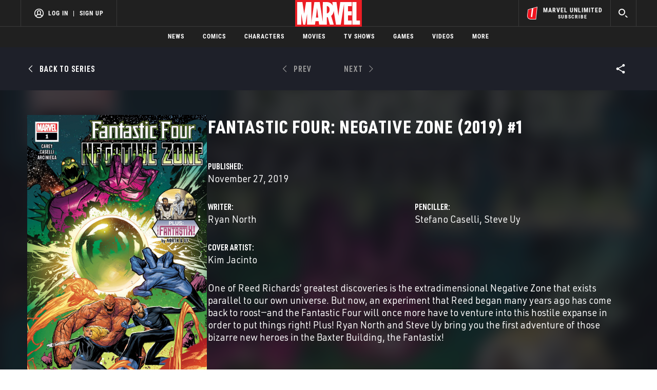

--- FILE ---
content_type: text/html; charset=utf-8
request_url: https://www.google.com/recaptcha/enterprise/anchor?ar=1&k=6LdY8_cZAAAAACuaDxPPyWpDPk5KXjGfPstGnKz1&co=aHR0cHM6Ly9jZG4ucmVnaXN0ZXJkaXNuZXkuZ28uY29tOjQ0Mw..&hl=en&v=N67nZn4AqZkNcbeMu4prBgzg&size=invisible&anchor-ms=20000&execute-ms=30000&cb=hc7i4ex0baxy
body_size: 48962
content:
<!DOCTYPE HTML><html dir="ltr" lang="en"><head><meta http-equiv="Content-Type" content="text/html; charset=UTF-8">
<meta http-equiv="X-UA-Compatible" content="IE=edge">
<title>reCAPTCHA</title>
<style type="text/css">
/* cyrillic-ext */
@font-face {
  font-family: 'Roboto';
  font-style: normal;
  font-weight: 400;
  font-stretch: 100%;
  src: url(//fonts.gstatic.com/s/roboto/v48/KFO7CnqEu92Fr1ME7kSn66aGLdTylUAMa3GUBHMdazTgWw.woff2) format('woff2');
  unicode-range: U+0460-052F, U+1C80-1C8A, U+20B4, U+2DE0-2DFF, U+A640-A69F, U+FE2E-FE2F;
}
/* cyrillic */
@font-face {
  font-family: 'Roboto';
  font-style: normal;
  font-weight: 400;
  font-stretch: 100%;
  src: url(//fonts.gstatic.com/s/roboto/v48/KFO7CnqEu92Fr1ME7kSn66aGLdTylUAMa3iUBHMdazTgWw.woff2) format('woff2');
  unicode-range: U+0301, U+0400-045F, U+0490-0491, U+04B0-04B1, U+2116;
}
/* greek-ext */
@font-face {
  font-family: 'Roboto';
  font-style: normal;
  font-weight: 400;
  font-stretch: 100%;
  src: url(//fonts.gstatic.com/s/roboto/v48/KFO7CnqEu92Fr1ME7kSn66aGLdTylUAMa3CUBHMdazTgWw.woff2) format('woff2');
  unicode-range: U+1F00-1FFF;
}
/* greek */
@font-face {
  font-family: 'Roboto';
  font-style: normal;
  font-weight: 400;
  font-stretch: 100%;
  src: url(//fonts.gstatic.com/s/roboto/v48/KFO7CnqEu92Fr1ME7kSn66aGLdTylUAMa3-UBHMdazTgWw.woff2) format('woff2');
  unicode-range: U+0370-0377, U+037A-037F, U+0384-038A, U+038C, U+038E-03A1, U+03A3-03FF;
}
/* math */
@font-face {
  font-family: 'Roboto';
  font-style: normal;
  font-weight: 400;
  font-stretch: 100%;
  src: url(//fonts.gstatic.com/s/roboto/v48/KFO7CnqEu92Fr1ME7kSn66aGLdTylUAMawCUBHMdazTgWw.woff2) format('woff2');
  unicode-range: U+0302-0303, U+0305, U+0307-0308, U+0310, U+0312, U+0315, U+031A, U+0326-0327, U+032C, U+032F-0330, U+0332-0333, U+0338, U+033A, U+0346, U+034D, U+0391-03A1, U+03A3-03A9, U+03B1-03C9, U+03D1, U+03D5-03D6, U+03F0-03F1, U+03F4-03F5, U+2016-2017, U+2034-2038, U+203C, U+2040, U+2043, U+2047, U+2050, U+2057, U+205F, U+2070-2071, U+2074-208E, U+2090-209C, U+20D0-20DC, U+20E1, U+20E5-20EF, U+2100-2112, U+2114-2115, U+2117-2121, U+2123-214F, U+2190, U+2192, U+2194-21AE, U+21B0-21E5, U+21F1-21F2, U+21F4-2211, U+2213-2214, U+2216-22FF, U+2308-230B, U+2310, U+2319, U+231C-2321, U+2336-237A, U+237C, U+2395, U+239B-23B7, U+23D0, U+23DC-23E1, U+2474-2475, U+25AF, U+25B3, U+25B7, U+25BD, U+25C1, U+25CA, U+25CC, U+25FB, U+266D-266F, U+27C0-27FF, U+2900-2AFF, U+2B0E-2B11, U+2B30-2B4C, U+2BFE, U+3030, U+FF5B, U+FF5D, U+1D400-1D7FF, U+1EE00-1EEFF;
}
/* symbols */
@font-face {
  font-family: 'Roboto';
  font-style: normal;
  font-weight: 400;
  font-stretch: 100%;
  src: url(//fonts.gstatic.com/s/roboto/v48/KFO7CnqEu92Fr1ME7kSn66aGLdTylUAMaxKUBHMdazTgWw.woff2) format('woff2');
  unicode-range: U+0001-000C, U+000E-001F, U+007F-009F, U+20DD-20E0, U+20E2-20E4, U+2150-218F, U+2190, U+2192, U+2194-2199, U+21AF, U+21E6-21F0, U+21F3, U+2218-2219, U+2299, U+22C4-22C6, U+2300-243F, U+2440-244A, U+2460-24FF, U+25A0-27BF, U+2800-28FF, U+2921-2922, U+2981, U+29BF, U+29EB, U+2B00-2BFF, U+4DC0-4DFF, U+FFF9-FFFB, U+10140-1018E, U+10190-1019C, U+101A0, U+101D0-101FD, U+102E0-102FB, U+10E60-10E7E, U+1D2C0-1D2D3, U+1D2E0-1D37F, U+1F000-1F0FF, U+1F100-1F1AD, U+1F1E6-1F1FF, U+1F30D-1F30F, U+1F315, U+1F31C, U+1F31E, U+1F320-1F32C, U+1F336, U+1F378, U+1F37D, U+1F382, U+1F393-1F39F, U+1F3A7-1F3A8, U+1F3AC-1F3AF, U+1F3C2, U+1F3C4-1F3C6, U+1F3CA-1F3CE, U+1F3D4-1F3E0, U+1F3ED, U+1F3F1-1F3F3, U+1F3F5-1F3F7, U+1F408, U+1F415, U+1F41F, U+1F426, U+1F43F, U+1F441-1F442, U+1F444, U+1F446-1F449, U+1F44C-1F44E, U+1F453, U+1F46A, U+1F47D, U+1F4A3, U+1F4B0, U+1F4B3, U+1F4B9, U+1F4BB, U+1F4BF, U+1F4C8-1F4CB, U+1F4D6, U+1F4DA, U+1F4DF, U+1F4E3-1F4E6, U+1F4EA-1F4ED, U+1F4F7, U+1F4F9-1F4FB, U+1F4FD-1F4FE, U+1F503, U+1F507-1F50B, U+1F50D, U+1F512-1F513, U+1F53E-1F54A, U+1F54F-1F5FA, U+1F610, U+1F650-1F67F, U+1F687, U+1F68D, U+1F691, U+1F694, U+1F698, U+1F6AD, U+1F6B2, U+1F6B9-1F6BA, U+1F6BC, U+1F6C6-1F6CF, U+1F6D3-1F6D7, U+1F6E0-1F6EA, U+1F6F0-1F6F3, U+1F6F7-1F6FC, U+1F700-1F7FF, U+1F800-1F80B, U+1F810-1F847, U+1F850-1F859, U+1F860-1F887, U+1F890-1F8AD, U+1F8B0-1F8BB, U+1F8C0-1F8C1, U+1F900-1F90B, U+1F93B, U+1F946, U+1F984, U+1F996, U+1F9E9, U+1FA00-1FA6F, U+1FA70-1FA7C, U+1FA80-1FA89, U+1FA8F-1FAC6, U+1FACE-1FADC, U+1FADF-1FAE9, U+1FAF0-1FAF8, U+1FB00-1FBFF;
}
/* vietnamese */
@font-face {
  font-family: 'Roboto';
  font-style: normal;
  font-weight: 400;
  font-stretch: 100%;
  src: url(//fonts.gstatic.com/s/roboto/v48/KFO7CnqEu92Fr1ME7kSn66aGLdTylUAMa3OUBHMdazTgWw.woff2) format('woff2');
  unicode-range: U+0102-0103, U+0110-0111, U+0128-0129, U+0168-0169, U+01A0-01A1, U+01AF-01B0, U+0300-0301, U+0303-0304, U+0308-0309, U+0323, U+0329, U+1EA0-1EF9, U+20AB;
}
/* latin-ext */
@font-face {
  font-family: 'Roboto';
  font-style: normal;
  font-weight: 400;
  font-stretch: 100%;
  src: url(//fonts.gstatic.com/s/roboto/v48/KFO7CnqEu92Fr1ME7kSn66aGLdTylUAMa3KUBHMdazTgWw.woff2) format('woff2');
  unicode-range: U+0100-02BA, U+02BD-02C5, U+02C7-02CC, U+02CE-02D7, U+02DD-02FF, U+0304, U+0308, U+0329, U+1D00-1DBF, U+1E00-1E9F, U+1EF2-1EFF, U+2020, U+20A0-20AB, U+20AD-20C0, U+2113, U+2C60-2C7F, U+A720-A7FF;
}
/* latin */
@font-face {
  font-family: 'Roboto';
  font-style: normal;
  font-weight: 400;
  font-stretch: 100%;
  src: url(//fonts.gstatic.com/s/roboto/v48/KFO7CnqEu92Fr1ME7kSn66aGLdTylUAMa3yUBHMdazQ.woff2) format('woff2');
  unicode-range: U+0000-00FF, U+0131, U+0152-0153, U+02BB-02BC, U+02C6, U+02DA, U+02DC, U+0304, U+0308, U+0329, U+2000-206F, U+20AC, U+2122, U+2191, U+2193, U+2212, U+2215, U+FEFF, U+FFFD;
}
/* cyrillic-ext */
@font-face {
  font-family: 'Roboto';
  font-style: normal;
  font-weight: 500;
  font-stretch: 100%;
  src: url(//fonts.gstatic.com/s/roboto/v48/KFO7CnqEu92Fr1ME7kSn66aGLdTylUAMa3GUBHMdazTgWw.woff2) format('woff2');
  unicode-range: U+0460-052F, U+1C80-1C8A, U+20B4, U+2DE0-2DFF, U+A640-A69F, U+FE2E-FE2F;
}
/* cyrillic */
@font-face {
  font-family: 'Roboto';
  font-style: normal;
  font-weight: 500;
  font-stretch: 100%;
  src: url(//fonts.gstatic.com/s/roboto/v48/KFO7CnqEu92Fr1ME7kSn66aGLdTylUAMa3iUBHMdazTgWw.woff2) format('woff2');
  unicode-range: U+0301, U+0400-045F, U+0490-0491, U+04B0-04B1, U+2116;
}
/* greek-ext */
@font-face {
  font-family: 'Roboto';
  font-style: normal;
  font-weight: 500;
  font-stretch: 100%;
  src: url(//fonts.gstatic.com/s/roboto/v48/KFO7CnqEu92Fr1ME7kSn66aGLdTylUAMa3CUBHMdazTgWw.woff2) format('woff2');
  unicode-range: U+1F00-1FFF;
}
/* greek */
@font-face {
  font-family: 'Roboto';
  font-style: normal;
  font-weight: 500;
  font-stretch: 100%;
  src: url(//fonts.gstatic.com/s/roboto/v48/KFO7CnqEu92Fr1ME7kSn66aGLdTylUAMa3-UBHMdazTgWw.woff2) format('woff2');
  unicode-range: U+0370-0377, U+037A-037F, U+0384-038A, U+038C, U+038E-03A1, U+03A3-03FF;
}
/* math */
@font-face {
  font-family: 'Roboto';
  font-style: normal;
  font-weight: 500;
  font-stretch: 100%;
  src: url(//fonts.gstatic.com/s/roboto/v48/KFO7CnqEu92Fr1ME7kSn66aGLdTylUAMawCUBHMdazTgWw.woff2) format('woff2');
  unicode-range: U+0302-0303, U+0305, U+0307-0308, U+0310, U+0312, U+0315, U+031A, U+0326-0327, U+032C, U+032F-0330, U+0332-0333, U+0338, U+033A, U+0346, U+034D, U+0391-03A1, U+03A3-03A9, U+03B1-03C9, U+03D1, U+03D5-03D6, U+03F0-03F1, U+03F4-03F5, U+2016-2017, U+2034-2038, U+203C, U+2040, U+2043, U+2047, U+2050, U+2057, U+205F, U+2070-2071, U+2074-208E, U+2090-209C, U+20D0-20DC, U+20E1, U+20E5-20EF, U+2100-2112, U+2114-2115, U+2117-2121, U+2123-214F, U+2190, U+2192, U+2194-21AE, U+21B0-21E5, U+21F1-21F2, U+21F4-2211, U+2213-2214, U+2216-22FF, U+2308-230B, U+2310, U+2319, U+231C-2321, U+2336-237A, U+237C, U+2395, U+239B-23B7, U+23D0, U+23DC-23E1, U+2474-2475, U+25AF, U+25B3, U+25B7, U+25BD, U+25C1, U+25CA, U+25CC, U+25FB, U+266D-266F, U+27C0-27FF, U+2900-2AFF, U+2B0E-2B11, U+2B30-2B4C, U+2BFE, U+3030, U+FF5B, U+FF5D, U+1D400-1D7FF, U+1EE00-1EEFF;
}
/* symbols */
@font-face {
  font-family: 'Roboto';
  font-style: normal;
  font-weight: 500;
  font-stretch: 100%;
  src: url(//fonts.gstatic.com/s/roboto/v48/KFO7CnqEu92Fr1ME7kSn66aGLdTylUAMaxKUBHMdazTgWw.woff2) format('woff2');
  unicode-range: U+0001-000C, U+000E-001F, U+007F-009F, U+20DD-20E0, U+20E2-20E4, U+2150-218F, U+2190, U+2192, U+2194-2199, U+21AF, U+21E6-21F0, U+21F3, U+2218-2219, U+2299, U+22C4-22C6, U+2300-243F, U+2440-244A, U+2460-24FF, U+25A0-27BF, U+2800-28FF, U+2921-2922, U+2981, U+29BF, U+29EB, U+2B00-2BFF, U+4DC0-4DFF, U+FFF9-FFFB, U+10140-1018E, U+10190-1019C, U+101A0, U+101D0-101FD, U+102E0-102FB, U+10E60-10E7E, U+1D2C0-1D2D3, U+1D2E0-1D37F, U+1F000-1F0FF, U+1F100-1F1AD, U+1F1E6-1F1FF, U+1F30D-1F30F, U+1F315, U+1F31C, U+1F31E, U+1F320-1F32C, U+1F336, U+1F378, U+1F37D, U+1F382, U+1F393-1F39F, U+1F3A7-1F3A8, U+1F3AC-1F3AF, U+1F3C2, U+1F3C4-1F3C6, U+1F3CA-1F3CE, U+1F3D4-1F3E0, U+1F3ED, U+1F3F1-1F3F3, U+1F3F5-1F3F7, U+1F408, U+1F415, U+1F41F, U+1F426, U+1F43F, U+1F441-1F442, U+1F444, U+1F446-1F449, U+1F44C-1F44E, U+1F453, U+1F46A, U+1F47D, U+1F4A3, U+1F4B0, U+1F4B3, U+1F4B9, U+1F4BB, U+1F4BF, U+1F4C8-1F4CB, U+1F4D6, U+1F4DA, U+1F4DF, U+1F4E3-1F4E6, U+1F4EA-1F4ED, U+1F4F7, U+1F4F9-1F4FB, U+1F4FD-1F4FE, U+1F503, U+1F507-1F50B, U+1F50D, U+1F512-1F513, U+1F53E-1F54A, U+1F54F-1F5FA, U+1F610, U+1F650-1F67F, U+1F687, U+1F68D, U+1F691, U+1F694, U+1F698, U+1F6AD, U+1F6B2, U+1F6B9-1F6BA, U+1F6BC, U+1F6C6-1F6CF, U+1F6D3-1F6D7, U+1F6E0-1F6EA, U+1F6F0-1F6F3, U+1F6F7-1F6FC, U+1F700-1F7FF, U+1F800-1F80B, U+1F810-1F847, U+1F850-1F859, U+1F860-1F887, U+1F890-1F8AD, U+1F8B0-1F8BB, U+1F8C0-1F8C1, U+1F900-1F90B, U+1F93B, U+1F946, U+1F984, U+1F996, U+1F9E9, U+1FA00-1FA6F, U+1FA70-1FA7C, U+1FA80-1FA89, U+1FA8F-1FAC6, U+1FACE-1FADC, U+1FADF-1FAE9, U+1FAF0-1FAF8, U+1FB00-1FBFF;
}
/* vietnamese */
@font-face {
  font-family: 'Roboto';
  font-style: normal;
  font-weight: 500;
  font-stretch: 100%;
  src: url(//fonts.gstatic.com/s/roboto/v48/KFO7CnqEu92Fr1ME7kSn66aGLdTylUAMa3OUBHMdazTgWw.woff2) format('woff2');
  unicode-range: U+0102-0103, U+0110-0111, U+0128-0129, U+0168-0169, U+01A0-01A1, U+01AF-01B0, U+0300-0301, U+0303-0304, U+0308-0309, U+0323, U+0329, U+1EA0-1EF9, U+20AB;
}
/* latin-ext */
@font-face {
  font-family: 'Roboto';
  font-style: normal;
  font-weight: 500;
  font-stretch: 100%;
  src: url(//fonts.gstatic.com/s/roboto/v48/KFO7CnqEu92Fr1ME7kSn66aGLdTylUAMa3KUBHMdazTgWw.woff2) format('woff2');
  unicode-range: U+0100-02BA, U+02BD-02C5, U+02C7-02CC, U+02CE-02D7, U+02DD-02FF, U+0304, U+0308, U+0329, U+1D00-1DBF, U+1E00-1E9F, U+1EF2-1EFF, U+2020, U+20A0-20AB, U+20AD-20C0, U+2113, U+2C60-2C7F, U+A720-A7FF;
}
/* latin */
@font-face {
  font-family: 'Roboto';
  font-style: normal;
  font-weight: 500;
  font-stretch: 100%;
  src: url(//fonts.gstatic.com/s/roboto/v48/KFO7CnqEu92Fr1ME7kSn66aGLdTylUAMa3yUBHMdazQ.woff2) format('woff2');
  unicode-range: U+0000-00FF, U+0131, U+0152-0153, U+02BB-02BC, U+02C6, U+02DA, U+02DC, U+0304, U+0308, U+0329, U+2000-206F, U+20AC, U+2122, U+2191, U+2193, U+2212, U+2215, U+FEFF, U+FFFD;
}
/* cyrillic-ext */
@font-face {
  font-family: 'Roboto';
  font-style: normal;
  font-weight: 900;
  font-stretch: 100%;
  src: url(//fonts.gstatic.com/s/roboto/v48/KFO7CnqEu92Fr1ME7kSn66aGLdTylUAMa3GUBHMdazTgWw.woff2) format('woff2');
  unicode-range: U+0460-052F, U+1C80-1C8A, U+20B4, U+2DE0-2DFF, U+A640-A69F, U+FE2E-FE2F;
}
/* cyrillic */
@font-face {
  font-family: 'Roboto';
  font-style: normal;
  font-weight: 900;
  font-stretch: 100%;
  src: url(//fonts.gstatic.com/s/roboto/v48/KFO7CnqEu92Fr1ME7kSn66aGLdTylUAMa3iUBHMdazTgWw.woff2) format('woff2');
  unicode-range: U+0301, U+0400-045F, U+0490-0491, U+04B0-04B1, U+2116;
}
/* greek-ext */
@font-face {
  font-family: 'Roboto';
  font-style: normal;
  font-weight: 900;
  font-stretch: 100%;
  src: url(//fonts.gstatic.com/s/roboto/v48/KFO7CnqEu92Fr1ME7kSn66aGLdTylUAMa3CUBHMdazTgWw.woff2) format('woff2');
  unicode-range: U+1F00-1FFF;
}
/* greek */
@font-face {
  font-family: 'Roboto';
  font-style: normal;
  font-weight: 900;
  font-stretch: 100%;
  src: url(//fonts.gstatic.com/s/roboto/v48/KFO7CnqEu92Fr1ME7kSn66aGLdTylUAMa3-UBHMdazTgWw.woff2) format('woff2');
  unicode-range: U+0370-0377, U+037A-037F, U+0384-038A, U+038C, U+038E-03A1, U+03A3-03FF;
}
/* math */
@font-face {
  font-family: 'Roboto';
  font-style: normal;
  font-weight: 900;
  font-stretch: 100%;
  src: url(//fonts.gstatic.com/s/roboto/v48/KFO7CnqEu92Fr1ME7kSn66aGLdTylUAMawCUBHMdazTgWw.woff2) format('woff2');
  unicode-range: U+0302-0303, U+0305, U+0307-0308, U+0310, U+0312, U+0315, U+031A, U+0326-0327, U+032C, U+032F-0330, U+0332-0333, U+0338, U+033A, U+0346, U+034D, U+0391-03A1, U+03A3-03A9, U+03B1-03C9, U+03D1, U+03D5-03D6, U+03F0-03F1, U+03F4-03F5, U+2016-2017, U+2034-2038, U+203C, U+2040, U+2043, U+2047, U+2050, U+2057, U+205F, U+2070-2071, U+2074-208E, U+2090-209C, U+20D0-20DC, U+20E1, U+20E5-20EF, U+2100-2112, U+2114-2115, U+2117-2121, U+2123-214F, U+2190, U+2192, U+2194-21AE, U+21B0-21E5, U+21F1-21F2, U+21F4-2211, U+2213-2214, U+2216-22FF, U+2308-230B, U+2310, U+2319, U+231C-2321, U+2336-237A, U+237C, U+2395, U+239B-23B7, U+23D0, U+23DC-23E1, U+2474-2475, U+25AF, U+25B3, U+25B7, U+25BD, U+25C1, U+25CA, U+25CC, U+25FB, U+266D-266F, U+27C0-27FF, U+2900-2AFF, U+2B0E-2B11, U+2B30-2B4C, U+2BFE, U+3030, U+FF5B, U+FF5D, U+1D400-1D7FF, U+1EE00-1EEFF;
}
/* symbols */
@font-face {
  font-family: 'Roboto';
  font-style: normal;
  font-weight: 900;
  font-stretch: 100%;
  src: url(//fonts.gstatic.com/s/roboto/v48/KFO7CnqEu92Fr1ME7kSn66aGLdTylUAMaxKUBHMdazTgWw.woff2) format('woff2');
  unicode-range: U+0001-000C, U+000E-001F, U+007F-009F, U+20DD-20E0, U+20E2-20E4, U+2150-218F, U+2190, U+2192, U+2194-2199, U+21AF, U+21E6-21F0, U+21F3, U+2218-2219, U+2299, U+22C4-22C6, U+2300-243F, U+2440-244A, U+2460-24FF, U+25A0-27BF, U+2800-28FF, U+2921-2922, U+2981, U+29BF, U+29EB, U+2B00-2BFF, U+4DC0-4DFF, U+FFF9-FFFB, U+10140-1018E, U+10190-1019C, U+101A0, U+101D0-101FD, U+102E0-102FB, U+10E60-10E7E, U+1D2C0-1D2D3, U+1D2E0-1D37F, U+1F000-1F0FF, U+1F100-1F1AD, U+1F1E6-1F1FF, U+1F30D-1F30F, U+1F315, U+1F31C, U+1F31E, U+1F320-1F32C, U+1F336, U+1F378, U+1F37D, U+1F382, U+1F393-1F39F, U+1F3A7-1F3A8, U+1F3AC-1F3AF, U+1F3C2, U+1F3C4-1F3C6, U+1F3CA-1F3CE, U+1F3D4-1F3E0, U+1F3ED, U+1F3F1-1F3F3, U+1F3F5-1F3F7, U+1F408, U+1F415, U+1F41F, U+1F426, U+1F43F, U+1F441-1F442, U+1F444, U+1F446-1F449, U+1F44C-1F44E, U+1F453, U+1F46A, U+1F47D, U+1F4A3, U+1F4B0, U+1F4B3, U+1F4B9, U+1F4BB, U+1F4BF, U+1F4C8-1F4CB, U+1F4D6, U+1F4DA, U+1F4DF, U+1F4E3-1F4E6, U+1F4EA-1F4ED, U+1F4F7, U+1F4F9-1F4FB, U+1F4FD-1F4FE, U+1F503, U+1F507-1F50B, U+1F50D, U+1F512-1F513, U+1F53E-1F54A, U+1F54F-1F5FA, U+1F610, U+1F650-1F67F, U+1F687, U+1F68D, U+1F691, U+1F694, U+1F698, U+1F6AD, U+1F6B2, U+1F6B9-1F6BA, U+1F6BC, U+1F6C6-1F6CF, U+1F6D3-1F6D7, U+1F6E0-1F6EA, U+1F6F0-1F6F3, U+1F6F7-1F6FC, U+1F700-1F7FF, U+1F800-1F80B, U+1F810-1F847, U+1F850-1F859, U+1F860-1F887, U+1F890-1F8AD, U+1F8B0-1F8BB, U+1F8C0-1F8C1, U+1F900-1F90B, U+1F93B, U+1F946, U+1F984, U+1F996, U+1F9E9, U+1FA00-1FA6F, U+1FA70-1FA7C, U+1FA80-1FA89, U+1FA8F-1FAC6, U+1FACE-1FADC, U+1FADF-1FAE9, U+1FAF0-1FAF8, U+1FB00-1FBFF;
}
/* vietnamese */
@font-face {
  font-family: 'Roboto';
  font-style: normal;
  font-weight: 900;
  font-stretch: 100%;
  src: url(//fonts.gstatic.com/s/roboto/v48/KFO7CnqEu92Fr1ME7kSn66aGLdTylUAMa3OUBHMdazTgWw.woff2) format('woff2');
  unicode-range: U+0102-0103, U+0110-0111, U+0128-0129, U+0168-0169, U+01A0-01A1, U+01AF-01B0, U+0300-0301, U+0303-0304, U+0308-0309, U+0323, U+0329, U+1EA0-1EF9, U+20AB;
}
/* latin-ext */
@font-face {
  font-family: 'Roboto';
  font-style: normal;
  font-weight: 900;
  font-stretch: 100%;
  src: url(//fonts.gstatic.com/s/roboto/v48/KFO7CnqEu92Fr1ME7kSn66aGLdTylUAMa3KUBHMdazTgWw.woff2) format('woff2');
  unicode-range: U+0100-02BA, U+02BD-02C5, U+02C7-02CC, U+02CE-02D7, U+02DD-02FF, U+0304, U+0308, U+0329, U+1D00-1DBF, U+1E00-1E9F, U+1EF2-1EFF, U+2020, U+20A0-20AB, U+20AD-20C0, U+2113, U+2C60-2C7F, U+A720-A7FF;
}
/* latin */
@font-face {
  font-family: 'Roboto';
  font-style: normal;
  font-weight: 900;
  font-stretch: 100%;
  src: url(//fonts.gstatic.com/s/roboto/v48/KFO7CnqEu92Fr1ME7kSn66aGLdTylUAMa3yUBHMdazQ.woff2) format('woff2');
  unicode-range: U+0000-00FF, U+0131, U+0152-0153, U+02BB-02BC, U+02C6, U+02DA, U+02DC, U+0304, U+0308, U+0329, U+2000-206F, U+20AC, U+2122, U+2191, U+2193, U+2212, U+2215, U+FEFF, U+FFFD;
}

</style>
<link rel="stylesheet" type="text/css" href="https://www.gstatic.com/recaptcha/releases/N67nZn4AqZkNcbeMu4prBgzg/styles__ltr.css">
<script nonce="E1qVl01Fwmn61bLkCfTokg" type="text/javascript">window['__recaptcha_api'] = 'https://www.google.com/recaptcha/enterprise/';</script>
<script type="text/javascript" src="https://www.gstatic.com/recaptcha/releases/N67nZn4AqZkNcbeMu4prBgzg/recaptcha__en.js" nonce="E1qVl01Fwmn61bLkCfTokg">
      
    </script></head>
<body><div id="rc-anchor-alert" class="rc-anchor-alert"></div>
<input type="hidden" id="recaptcha-token" value="[base64]">
<script type="text/javascript" nonce="E1qVl01Fwmn61bLkCfTokg">
      recaptcha.anchor.Main.init("[\x22ainput\x22,[\x22bgdata\x22,\x22\x22,\[base64]/[base64]/[base64]/ZyhXLGgpOnEoW04sMjEsbF0sVywwKSxoKSxmYWxzZSxmYWxzZSl9Y2F0Y2goayl7RygzNTgsVyk/[base64]/[base64]/[base64]/[base64]/[base64]/[base64]/[base64]/bmV3IEJbT10oRFswXSk6dz09Mj9uZXcgQltPXShEWzBdLERbMV0pOnc9PTM/bmV3IEJbT10oRFswXSxEWzFdLERbMl0pOnc9PTQ/[base64]/[base64]/[base64]/[base64]/[base64]\\u003d\x22,\[base64]\\u003d\x22,\x22wphhHQFjWUNGUVtxMHHCsU/Cg8KkMi3DgCvDkQTCow3Dkg/[base64]/w4txJsOoPsKOVTpMQDFyw4zDhcOewoZHwq7DuD0NwoUWwq/ClDPChj5IwpHDiTPCkMK8VAhPYxTCgcKZbMO3wqABaMKqwqXCrynCmcKMAcOdEALDphcKwqbCkD/[base64]/DnmIfP8Odw6lqRMKuJRbCkFTDoAdBw5dMMR3DgMK/wqw6wpzDoV3DmlxbKQ1wDsOzVQ4uw7ZrBMOYw5dswq5HSBsJw5IQw4rDjMOsLcOVw6XCuDXDhkkYWlHDj8KENDt4w4XCrTfCr8KlwoQBcwvDmMO8OFnCr8O1IU4/fcK6ccOiw6Bsf0zDpMOFw4rDpSbCjMOlfsKIT8KbYMOwdCk9BsK3woDDr1shwpMIClzDmQrDvwrCtsOqATcMw53DhcOlwqDCvsOowrASwqw7w7grw6RhwocIwpnDncK3w696wpZcbXXCm8KbwoUGwqN2w4FYMcOjL8Khw6jCscOPw7M2HUfDssO+w7/CnWfDm8Kiw4rClMOHwqQiTcOAaMK6c8O3fsKtwrI9VsO4awtgw4rDmhk4w71aw7PDmAzDksOFesO+BjfDicKBw4TDhQNYwqg3OB47w4I8XMKgMsO8w4x2LyZEwp1IAgDCvUNAb8OHXykgbsKxw7LCvBpFXcKZSsKJasOONjfDlX/Dh8OUwrnCvcKqwqHDjsO/V8KPwqwTUMKpw4MjwqfChx0/wpRmw5LDoTLDogcVB8OENcOaTylXwqcaaMK+OMO5eTxPFn7DgBPDlkTClTvDo8OsYcO8wo3Dqj5GwpMtSsKiEQfCrMOkw4RQXFVxw7Ipw5ZcYMOHwpsIIl7DvSQ2wrpvwrQ0WUspw6nDqMOmR3/[base64]/CmXPCvGsQLsOeQTgtPMOCE8OLJzTCoiMkP2t+FSNuUMKwwqpxwpUywqnDqsOJF8K7CsOZw6zCvMOtLWfDj8KHw4DDpCMJwoUsw4XCtsOvBMKYOMOsBxZIwoBGbsOMDV8XwqjDh0bCqF9mw6pvLQjDosKvDV1JOjHDtsOkwr0BEsKmw5/CnMOlwpzDvScZQ1XClcKUworDqWgXwqXDmMOFwrEFwofDtMKUwpbCo8KoezFswp7Ck0/DjkMKwpPCscKvwr4ZFMK1w6J+BMKCwo0sPsK5wo7Cq8KmccOrIMKww6XCqGjDmMK1w5oHfMOPH8KRZ8OAw5zDvsOYNcOjMC3DpGEzw5tMw7PDosOnFcOIAsO/[base64]/[base64]/wp57LDNlw4fCgx/DuXEUw4lmfBrCu8KfQD0vwosAbcO2XcOmwq7Dl8KdVVJKwqMzwpt3McKWw4QbNsKfw651UsKjwrhrRMOswq0LC8KICcOxOcKLPsO7TMOBDgTCgcK0w4xrwrHDlizColvCtMKaw4sJcV8HPXnCtsOuwrjDuinCpMKaP8K8MSUmRMKswqByNcORwqgsdMOewopHeMO/OsOYw5kjG8K7P8OcwqPCt3haw4YmekPDgWHCvsKvwpHDoEQrAyjDv8OOwpwBw4DCmsOLw5TDmXfClDcwHFsEJcOGwoJXScODwpnCqsKae8K9McKtwq8+wo3DpQXCmMKhLV0HKjDDs8KVMcOOwonDl8KsalHCrF/DgR0ww7fChsOuw740wr3Cj1vDvnzDmz9mSHQFHsKRScKDdcOpw6M9wooiMhbDnHQ2wqlXLV3DhsONwrRCRMKFwqI1QxxkwrJbw6Q0Z8KoTRXDm0ceWcOlJFMzRMKgwpYSw7vDpMOybjfDlyDDtAnCo8ONJAHDlMOew7/Co3TCvsOJw4PDuhl2wp/Co8OgHUR7w7gCwrgHAw/[base64]/Dg8Kiw53DngsXAcKnw4PCqTFqw5JTwpbCky0Zw75vex18LsOvw4hlwoMiw4kRJWF9w5kfwptERkYzPsOpw6nDuHN8w51cdQgUZnHCvsOww49YVcKAGsOla8KCFsOjwp/DlDwHw7vDgsKTGsOMwrIQTsOceSJ+NmxjwqJMwpxUKcOlKAfDviQNNsOLwqzDl8OXw4ciAlrDn8OaZXdnJMKNwpHCtsOzw6TDg8O3wojDv8Ovw6jCm1NlMcK0wpdreAIRw77DoAjDusO/w73Dp8O4UsOowrzDr8K1wqvCgl19wqUzLMOawo94wrwfw5/DvMOgHHbCjlHChRtYwoEsNMOPwpfCv8KDfcOgw7bCvcKew7JHCwzDjMKawr/DqcOTb3fDjXFYw5HDqA0Yw7XChyzCmgJxI0JHfsKNNmN6B27Dr2zDqsOLwqXCiMOYVhHClU3DoQA9VTHDksOcw60Hw5JRwrZUwoN8aSDCplPDvMO9BMOzCcKxYT4cwpXCgngWw4/[base64]/CnigDw47ClMOnJUfCkcKzQMK8w4JKYcOuwoFww6lrwr3CjsKEwpN3QlfDucOITihHwqPCrFRiHcOJAVjDrEEgQl/DusKbNWfCqMOdwp1swqzCo8KgKMOIUBjDtMOMCVl1OX0eacOKPWQow5N4JsOnw7/ClQlpLmLCkwzCoA47aMKiwr0WUREQSxPCo8Oqw7oIO8OxScO+IUd5w6JuwpvCoRzCmMK5w6bDn8KHw7vDhWgfwrfCrFY1wpzDjcKqQ8KLwo/CssKdZhLDnMKCVMOoD8KDw5IgAsOtdVnDrMKIDTfDhsO+wqjDu8O9CcK9w7DDq1nCm8OJeMKpwr0hLQnDmcOpbcK5w7Vgwo10wrY8LMKbeVdawqxWw4AAK8Kcw47DuWYZXMOjRCpBworDr8Obwropw6Y7wr0gwrDDscO+RcOVOsOGwoRuworCp37CpsO/HlBzTcK8MMK9UFpHVXjDnMO9X8KgwrgSOcKGwqMxwrB6wplFfsKgwo/Co8OwwogJDcKKesOBWRXDmMK4wobDn8KUw6HDuHJaHsOjwrzCsntpw43DpsOXO8Ojw6fCgcOMRmpswozCjyZRwovCgMKoSkoWScOOTz/DoMO+wrrDkgMGMcKbEmTDl8OmdyMYTMKlf3UUwrHCrH0TwoVPBEXCiMKRwqjDncKew63Dg8O+L8OOw6HCrsOPVMOvwqTCsMKZwr/DswVKG8O+w5PDucOXw7x4TSEnacKVw63Dlxptw4h/w7zDkG1AwrrDgUzCo8Knw7XDu8OfwoPCm8KhJ8OPOcOyZsOlw5B/wrxCw44tw5/CucOTw5MuUcKXRGbCoDjCvEXDtcK7wrPCp3XCsMKDXhlVVgPCkz/ClcOyL8O8Y03Cp8KYJ0E3UcOueAXCosOzM8Ozw5NtWUYMw73DqsKPwr3DhQQsw5vDo8KVO8KfAMOBRCXDnkJuQALDp2XCsi/CijIIwp5TJsOrw7UeEMOoQ8KGHsK6wpRVPy/Dk8Kbw5ESGMKAwp5qwr/Clzpew5PDqxZsX3UEUh7CscOkw6BDwoPCtcOgwqdXwprDqnQnwoQ+CMKjcsO4VsKMwojCocKZBAbCkhkWwpspwow9wrAlw60HHsOqw5HCthotLcOtGkHDlsKAMnXDpEVkWmvDvjHDnV3DscKFwqJfwqpQKT/DiCEYwojCq8K0w4xpbsKbWTDDhWDDmMOvw7tDacODw5hgB8OTwqjCoMKow6DDsMKpwqYIw4smesOKwqoPwrPCohNqMsKGw6bCtgpYwrfDmsOrXA8Zw7tUwqLDosKcwp1OMsKPwpkcwr/[base64]/CucOba8KxYsOmw7kWw5V9XcOdGMKYEsOWw7HDg8Kvw4jCs8O0DB/Ct8OFwrkOw4XDq1dxwrdQw6nDuRIuw4rDun09w53CrsOOaCJ5OsOrw6kzLWnDjX/DpMKrwocuwq/CplHDhsKRw74pJB4rwr1Yw73ClcKwBsKgw5fDgcKUw4oRw77CrMObwp8UBMK/[base64]/w7l8IToxwoVwdcOpFjbDh8OBwqgqw5bDsMOZC8KjIsOyZ8OKMMK6w73DvcOew7rDgzLCuMO0QcOVw6Z+AW3Coz3Cj8O6w4/CqMKHw5vDlnnCmsOywrp3QsKmecKGU2Azw4VXw4EXQFUxTMO7TCPDnxnDsMO0bi7CqD/CkUo3CMO8wo3DnMOfwopvwr4Rw4hSBMOuXMK2EcK/wqkAIcKTwpY9GivCtMKVYsK3woHCvcOGaMKEDy3CsEVRw4R0dR7ChDE2AcKCwqHCvULDsjRgDcKqRWPCvynCmMOhRsO/wrHChG4rA8K3BcKmwrpRwoLDtG/[base64]/[base64]/DlzYaw7jCm8OkO0I6wprCsMKmaX3ClDEAw7sDL8KUU8KTw5bDulbDv8K2wpTCpsKawr42UsO2wpTDsjVyw4TDgcOzeTXDjBY6R3/[base64]/[base64]/w5TDpEvCn8OfNRYmC8KET1BAR8KJwq/[base64]/Dn8O0cMKYwqHCqcO0eTXDqmLCpsK/[base64]/[base64]/DvS/DmT/[base64]/DhcOSwrrCjMKww6fDt8KXwocewr7DqjgHwoMlIRlKG8Kcw4rDgDrCnQbCtyd6w67CjsOXHEfCoj1AdE/Cr37Cuk9ewqpvw4fDs8Kmw4DDslvDicKOw6/CvMO3w5hUa8O7A8O7TAR+K0wfR8Knw651wp56wp0hw6IzwrM5w7Iuwq/CisOcGDdxwp9sUyfDucKDKsK9w7TCs8KnPMOrDQXDgRLClsK2ZTnChsK2wpfDr8OjMcOHRcKqOsKAb0fDqsKyZ0xowod7bsOMwq5cw5nDusKxCktAwowWHcKtRsKGTAjDn3XCv8K2H8OGDcOUbsKkEUwTw4t1wo0Dw4wGZMOTwq7DqlvDhMO/woDCisKgw67DiMKnw4XClsKjw4LDoDxHaFlwd8KYwrwcT1zCoxDCvRzDmcKyTMKEwrwhVcKXIMK7V8KeUm9NAcO2FAwqEz/DgDzDtT1vNMOyw6nDtcKtw4kREy3ClF0jwqbDnRPCgwFcwqDDgsKhDTvDhlbCpcO8KGvDj03Cs8KrFsOvWMKWw73DpMKYwogRw5nDtMObWAjCnwbCr1/Cl0NLw5PDt2QrbC86KcKed8KSw77DvMKABcOxwqoDAsOYwpTDssKrw5PDt8KQwpjCqD/CrDLCmFZ4InDDpjXCvCTCu8OgCcKIXFNlDVLClMOwHXHDrsO8w5HDj8OjHxYuwqTDhSLDhsKOw5M+w7EaBsKbOsKRYsKaAzXDgRjCkMOcAmxZw69Pwol8wrXDjnUHOBcyIMOuw7NhXzDCn8KwA8KjFcKzwpRGw7HDmDbCmVvCoSLDnsKXDcKFHGpJMx5mR8K4OMO/I8O9FS49w7bCqFfDicOnXMKRwofCtcKwwrxIZsO/woXDpjrDt8KtwonCiVNGwrl1w57Cm8KVw7bCuVjDjiQOwrXChsKmw7QewrnDmz0MwpzDiGldAsOLacOJw7Rvw6hIw73Cs8OSPllcw61zw7zCjH3DuHPDlVLDu0wzw4BaRsKbW0fDrEQdXVYKW8KswrbCggp3w6/DoMO4w47DqANYN3Ekw73DimTDnkZlKjpcXMK/[base64]/ERN/NcOxwp7DrMKTYcKkwrzDmAPDoybCrjQDw7zCrD7DoQjDosO2UBw5w6/Dh0fDij/CnMO3Em9zWcOow6lbAUjCj8KywovDmMKxV8Onw4NpfCVjVSjCvjzDgsOFO8KKbUDCoXUTWMKHwpB1w4p5wqfCo8OTwr3CnsOBGMOafx/DiMOKwovChm9mwqkwW8Kqw7tXY8O6MgzDiV7CuQ4pDsKmUVbDpMK0wpLCizvDpTjCj8K/XUllwp/[base64]/DqcKBT8KwacKlDMKWF8Obw4HCiWpKw50xwoICw5/DgmLDuUzCmhbCmWLDmRvCnz8GeUpRwpTCuCLDo8KtExUXLxrDpMK9QyPDoGXDmgzCvcKbw6HDnMKqBHTDoioiwpEcw7lqwpJ7woRnHMKUEGVtAXXDoMO/wrQkw4QKVMOQw7FFw6jDnGvCssKFTMKrw7bCtMKPFcKkwrTCvMO/UMOOS8K1w5bDhsKcwqA9w4IkwprDuWoYwrfCgwrDjMKKwrxYw5fCjcOCSELCucOuFBTDlHXCvMKoJyPCksOOw6PDv144wppaw5N9EsKEIFsIYAY8w51twr7CsiMMVMOgP8KrcMOTw4/CucOOLCrCrcOYUsKGMsKZwrFMw6VewpTClMO/w79dwq7Dq8KewoMHwpzDsm/CngsFwpUYwqR1w4/Dhg10RMKfw7fDm8OkYHYRTMKnw6x9wprCoVYnwpzDssK0wrzChsKfwoLCpMOxOMKnwqRZwromwqZAw5/[base64]/Cn8KUw7wiwqw6w7vDlsOwFcKfccKWX0DCq3XDm8OuYQYnCGNSw6FPKmDDssKuXsK3wrHDhV7CkcKLwrXDpMKhwrbDkQvCqcKraFLDq8KfwoLDg8Kjw5LDgcOSJxXCrkvDiMOGw6nCtMOVTcK8w6/[base64]/Chw4Ywr4fw43DmjBmw73Cr3g/[base64]/w4vCugDDrl8PSDACcDFTw6TDtTJ4CwB+J8Kow6oIwrjClsOIYcOdwrtgGMOqC8KmXnJcw4jCvCbDmsKiwrDCglLDvHPDpjUzQB4yISwMT8Kswpo1wpZUBz0Twr7CjR5Hw7/CqVhrwpIve1PCh2ISw5zCr8KGw5BZVVfCqHrDocKlL8K1wojDrDkgJMKewp/CscKzD0o0wpXDs8O7ZcOwwq3DmAzDtVUcdsKowqjDtsOyOsK6wpVXw4c8JXXDuMOxMQ96BDXCpWHDvcKJw7/CvMOlw5rCk8OvV8KVwrLDnQHDgxLDg28dwqjDjMKOQsK5LMK1HUIwwoQUwq44VALDmi9aw63Cpg/CoWtYwpvDjRzDgER4w4/DpHcmw4MWw5bDgAHCtiYTw6bCnSBLP3dvXV/DjiMPSsOjdHnCn8OhY8O8wo94D8KRwq7Cj8OSw4jClQjCplg4ISA2MHMHw4jDuzpjcD3CtWp8wo/[base64]/KQZpWUTClBnDr3sXwpgVwqIUS8OjwpVQw5IswpNiS8OJSHc4GAvDogzCoikQdA49UTbDpsKowoYXw4jCksKRw6x+wq/Dq8KqMQBLw7zCtBPCiG1Ua8OLUsOZwobCmMKowpLCrcObeVfDgsOxS23DuhlyXmZIwodQwo4cw4vClMKqwo3CkcOUwo8nYm/DtEsrwqvCtMKhUQhmw5t5w7pYw6TCvsKTw6vDvcOcSBhww68ewotDPgzCicOlw44KwrkiwpdGbgDDjMKaIA8IIyrCkMK3McO/[base64]/CokLCpglrwrU3bcOCc8O0wqPCkMKbw77CokXCtMOsU8K6PsKVwrDCgnRkaEZuQMKLfsKeXsKkwqfCgsKPw4AAw6NmwrPCmRQJwrjCvUDDl1nDmkDCpEocw73DjMKiBMKUwqNNb0QHwqXCsMKnNEvCojNAwpU4wrR5KsK/JxEIFMKcDE3DsBtTwrYFwqDDnMOXVsOGHcO+wpQsw6zCocK7YsKjZMKgVMKXOm8MwqfCi8KsAATCuX/DgsKGZF8EbicbARjCp8OyJcOZw7tqCMKlw659F1rCmgbCqGzCo3/CrMOUfjzDkMOkL8Kjw48lGMKuATXClMKkLAcfYsK5JwBpw49OcsKZew3DusOzwrLDnDNhRcKdcxAlwp8Gw7HCi8O4N8KnW8OOw5ZxwrrDtcKxw4XDk34dC8OWwqVfwoLDpBsEwp3DjCDCnsOBwo4cwr/DmhXDlxVEw5xSbMO3w7TCqWPCjMK9wqjDmcOgw601KcOZwpMxOcKQfMKJSsKgwo3DtC5kw4AHdl52AURiEivCmcKhcg7Ct8OMOcK1w7DCq0HDj8K1fUw/WMK7HB5IFsOuChnDrAE/[base64]/Dv2NzBx7DoR/DncKJwot1w4jCn1xhwq/[base64]/Dp1fDmXkKTsOGw4cEwrMIw6AQPcOIDB7DpMKTw7ggQ8KNSsK3NUnDn8KGMwMKw447w7PCmsKaWjDCucOHRsO3RMKUeMOrdsOmNMOdwrHCmwh/[base64]/[base64]/DmRhEaXfDg3HDkGgpFGrCjzPCjMK1wp/Cn8Ksw4kHWMOiXsOhw4vDiBDCkVTDmS7DgQPCuUDCtcOuw409wo9twrZ7TiTCkMOswrbDo8KCw4fCjmXCh8Kzw4hINwItwpYrw6s+Sh/CpsKJw7U2w4dINArDgcK1e8KbRmcpwrB5HGHCvcKBwqvDjsOATnXCsAvChMKrYcKhB8KUw4vCnMK5XVhQwp3CocKSSsK/TCrDh1jCr8OOw64tB23DqCvCh8Oew6XDgWgPYMKQw4Mvw4EJwosVIDgSIjY2w6XDsgUsKMKXwrBvwq5KwpXCpsKuw7nCq08xwr5bwqQLMkdPwroBwr8iwp7Dtkkww7vCtcOGw7R/dcONacOswpYnwqPCpzTDk8O8w7HDjMKiwq0pQcOmw6UCdMOSwoXDnsKOwrhib8K+wo9Hwq3CrQjCo8KewrpXQcKleSZjwprCg8KAP8Kxen9BLcOgw55nJ8KmZsKlw7QIbR4ne8K/OsKvwothNMO3VcOPw55pw5zDuDrDtcOewoLCl2DCq8OnUBjDvcKnEsOxR8Ohw4jDrVl0KsKUw4fDgsKZKsK1wqkYw5zCjx0pw4YXZ8OhwqHCusOJaMOcaWXCmUQyeTtpVHrCnhrClsOvaFcYw6XDllFZwofDhcKLw57Cu8O1IG7CqCnDrAjDujJCIMO/[base64]/CgMKpNcOaN8KhwqV0R8KlKMK9w7AEEXJvBx1Qwp3DrDvClXoAB8OBMTLDg8K2exPCi8KWCcOGw7VVOlvCrBJ6WyjDokkxwpBjwpfDvTUTw4sfPMKAdUwUOcOjw5Unwp55eDRuLMOfw59oRsKeWsKhQsOqag3CuMO+w7NUwq/DkcO5w4HDrcOZYgzDssKbDcOaBMKvAnfDmgzDvsOAw5HCqMOpw6dRwrvDpsO/w77Cu8KlflNyMcKfwoFPw4fCqyFmXkXDjVUHZsOLw6rDk8Ogw7AZWcKYOMO6SsKEw5vDvR4KMcKBwpbDkG/DjsO+SyYqwrjDkhU2QMO/[base64]/DncKpVHwNwplkwp/ConMrNsK4FS3DkSodw7fCkFdET8OOw4fCsiBKUj7Cj8KbcB0UckPCkEVQwoF7w6MzZlt4wr0vecOnLsKnHwpBBmFTwpHDmcK3bDXCuww0FBrCp1M/[base64]/[base64]/D8OvbRbCocOeacK8GFFWwqtlw5bDnVbCj8Ofw69XwrcTXmhHw4zDiMO3w73DvsO1wpnDjMKrw7c/[base64]/DssOZcMOVeMKfw5bDlsKHNRZ8U8O2w7vCs2PCnVEgwp8WQsOlw57CssOAR1Ebd8Obwr/Cry0SQcKKw5nCqEDDqsOOw455KmN0w6DCjk/CvsKQw58qwrbDk8KEwrvDth5CT2DCssKBCMK3w4DCj8Kmwqsww4nCjsK+KHLDp8KtfUDCksKdcnDCkgLCnsO6JTbCqgrDgMKEw4ZdEcKyRMKrA8KDLz3DvsO+Z8OgHMOrZcKdw7fDlMO4azhxw4fCs8OpCEbCscOrGsK8fsO2wrZ/woNiccKIw67DoMOve8O+QyzCh2XDpsOuwrQ7w59Sw49Gw57Ct0LCrFbCgyHCozPDg8OJd8O3wozCgsOTwo7DksO3w7HDlWkEJcOheGjDlS03w5zCuj1Ww6c/O33CkS7CsX/Cj8OCYsOhK8OGUcO6aQNSAHUWwol3FcK6w4PCuCE1wooOwpHDv8KSOsKFwoRmw7DDhSPCnzwdDwPDj0/Csiw8w7Y5w7tXREbCm8O/w5jDkMKpw4kJw73DtMORw6QawrQDQ8ObBMOyD8O+YcOMw63CusOqw4nDlcK1AEM7MgkiwqfDisKIIUjCl2Q4FcOcGcOCw6TCscKkBcOJVMKbwqPDk8O7wp/Ds8OlK31Rw4wMwpQgMsOwJ8OkYMOVwp1CacK1CUTCimvDssKaw6sEc1bCiy7Di8KnPcOCVcOkTcOVw5t3XcK0dzRnQzXDkTnDucKLw6MjCVzDpGVaTi5Maz0nYcO+wpTCucOWesOJQxc7VWXDtsO0b8OtX8KZw6YlBMOBwrF+RsKCwrgMbidLJishfEJnbcO/[base64]/DtsKYdMK8woLCsm7DocOuPgTDqXYwJ8O7wpTCr8O8Hg5Kw7VGw7ciA1kJacOnwqDDj8KGwpnCs1PCscO7w5VzOCnDvsK8ZMKEwqLDqh4WwqzCr8OIwp43KsOywoRtXMKEIyvCjcO6JRrDrWXCuArDnAzDpMOAw7cZwp/CrXRFFjYFw4jCn3/CqT8mC18QHMKQa8Kpb3/CncOPOjcPVhfDqWzDj8OYw6Uyw47Ds8K8wrIEw6c8w6fCkAzDqcKRTVzCmVTCkGg2w6nDtsKYw4NFYsK+worCpUQhw5/ClsKPwpovw7PClHxnEMO8RGLDucKDPMOzw54Dw5wvMH3DocKiCTvCqEdmwoQrQcOHw7nDoAXCo8KWwpRww73Cr0c/wqU6wqzDiU7DigHDv8Krw47CuTnDqcKpwpvCj8O6wo4dw7bDjw1KSF9IwrtOesKgZsKgA8OJwqZwUyzCp2XDlAzDrsOXOULDqMKYwovCqDsrw7jCssOqEzjCoWNubcKKew3DvlMXO3pCK8OHDxgiYFfDtBTDmHPDmMOQw5/Dq8KjO8OiK1vDh8KVSHAJEsK5w55bIjvDjicfKsKdwqTCuMOqOsKLwrPCrG/Cp8OIwr0Ow5TDhS7ClMOfw7Juwo1Qwo/DtcK7PsK0w6p+w7TDmVjDnkE7w6jDlV7CmDnDr8KCFsKrTMKuDXBiw7xEwoAAw4nCrwNfNlUFwqoyCcKKI2Adw7/[base64]/DgMOdwoHCkVpIBDA6LjUrYsOkQ8Kew5DChl3DtnNbw67Ct2lNPnvDhVnDmcOhwoXDh24eYsK8wqs1w78wwofDisKFwqoAAcOVeQkLwpplw5/DksKndw0dJjkEw55Ywrs1wqvCi27Cq8KLwo8vfMKVwojChH/[base64]/Crk4WA8Kkw4DCuGDDgRLDs8Kdw5R9wqRgN3RBwq3DscKyw6PCgzRPw7rCucK+wqhCbWdqwr/DoADCtgxRwrjDjyjCkWlUw6zDg1jClmoMw4bDvyLDncOqc8OOVsKnworDiTXCusOpCsO/eElVwprDn2/Cu8KuwpjDhMKpfcONwpPDj0BKMcK/[base64]/eCHDtcO6wonChsOnUMOZHlXClBDDusKFVcKSw6vDpToCAR4Bw73DmMOkfjvDgsKpwqBjVcOIw5sBwpTDrSLDj8OhQioSKTQHTMKIelYnw7/CrXrDhVjCjDnCqsKfw4nDpGtUTzojwqHDqmFUwplbwoUsQ8OjbS3Du8Kgc8O9wp1FacOuw4fCgMKeWyDDisKMwpVLw5rCgcOhSUIEAMKmw4/DhsOtwqseB05hCB0wwrTCusKNwpfDvcKBdsO8K8OiwrTDi8O9cEdKwqpDw5JoThVzw4LCpCDCsktNM8Odw6ZOGnY7wr3ClsKzM03DlEMnUT1qTsKTMsKKwq/ClcOww6YeUcOUwrnDjMOEwq9sKEVyRMK1w5YxZMKsASHCqlzDq286dsO5w7DDk1AaZTkIwr3DhkklwpjDv10PRWoFdMO7WhNaw6jCiT/[base64]/Dq8OWwofCg8KywqTDghXDkU9SwpNJwrrDsBrDgMKuLQoyEA52w4kxBCt7wokjfcOjAksNTHXCqMK3w5vDlMKzwo55w65TwqJ1R0PDhSTCiMKsegdLwoF4TsOAdcKiwq0Pb8K9woEXw5FlXUwzw68Two84YcODNGDCvRDCjyJCwrzDrMK1wpjDk8Knw5/CjzTCm1/[base64]/DpU3CnMKNFcOkwr5iw4QjfcOLw51iwpjCucKKOcKRw7UQwoVub8O6OMOqw793JsK4e8Kgw4pzwrh0TAk5BUEALcOTwpbDrxTCulkTLWPCvcKjwrHDl8OLwprDmcKTCQ0kw5JuXMOtVUHDncKFwpx8w4vDoMK6PsOtwp/Dt2Mxw6rCgcOXw4tfPjo6woLDg8KGWQE+REzDssKRwpbDkU0iEcK1w67CusOVwr7CrsOZbBrCsTvCrMORGMKvw6BAehYvMEXCuF9Zwo/CiH8hVMKwworCm8KJDS4DwoB7wrHDkQzDjlErwqkPaMOiJjJFw67DlwPDjg1YIG3CozxxDcKjMcOYwofChU4Twq9nScO5w4/[base64]/CkMK9ecKEbx8Zw59CJENUT8OhTlfCpsKZJsKpw445OxrDlxkLeEPDg8KmwrggGsKbUXZRwrEkwoUVw7BVw6fCi0zCh8O3Py4/acOtfcO3YsK6WEhMwrrDvkEVw4gHRxHCisOXwpARYGFrw7E3woXCqcKIL8KNAisvZnPChMKdWMO1asOIIVwtIGTDscKRXsOpw6rDsC7Dn35RWUnDsCQVcF8ww5PDsTrDjQPDg0bChsKmwrvCh8OpScOmAcKhwoBUUFl4UMKgw4nCmcOlRsOeF3J5dcOIwq5Fwq/DnHJAw53DrMOqwqZzwq4lw7HDrTDDmkTCpFnCl8OgFsK4fhwTwpfCmWbCryQmeFbCoh/Cq8OmwpDDvsOTXmxowqnDr8KMRVHCv8Osw68Iw7l2WcO/B8OfJcKJw5ZyScOXwq99w7HDvRhIFHY3UsK6wpsZOMOqHGU5C3F4WcKrXMKgw7Iiw6J7wq8OfMKhBcKCMsKxXgXDt3Bcwox4wojDr8KuR0l5XMKpw7M+DQHCtWvCtCHCqBtqKHPCuT88CMK3KcO3HnDChMK2w5LChRjDucKxw6FGcGliwpNUwqPDvEZ1wr/[base64]/CrADCqsO6w6tkARnDisOKXyNhKcKqw4Q+w6ULXRdmwqQXwrxEfBzDhRE9A8KdLcOZeMKrwqQhw7kiwonCn01WUnPDmgRMwqpYUD4XLsOcw7HDghFKbwjCnxzCtcOmAMK1w5zDpsO4EScFD3xcVxHCl3DCnX/CmAETw7AHw612wrFDDgkyIMKoYRRmwrZ1ES7CgMK6C23Cp8ORSMKvcsOSwqHCu8Kaw6UVw4lBwpNpcsOgXMOkw6DDiMO3wroiIMKFwqldw6fDmMOuIMOzwoZNwrNPQXNwISgJwp/DtcKNU8Kkw7sHw7/DncKiRMODw4/DjQrCoivDpTUwwo00AMOkwqzDscKhw7jDtxDDkQM7AcKLdQJYw6fDnMKwRMOgw751w6BDwoHDlV7DgcOVBMOfcANdw7Qfw4QQaVwcwq10w6vCnB0tw4xWYMKSwqzDjMO4wrJKacO4fy9PwoB0b8Oew4vDkTTDt3grDgdFwooUwrXDv8KuwpHDqMKKw7zDoMKDZsOOwr/DvV9BN8KsVsKjwpdrw5DCpsOqRETDt8ONFQzCqMOHCcOyTw5Qw6PCqibDl1TDu8KXw4rDk8KdVlh5BsOCw5FlYWZgwofCrREBc8KZw6fCgsOxK0PDoG9oSwDDgVzDsMKtw5PCkyrCr8KfwrXDrErCjHjDjhkyXcOEOHoYPVLDiQd0L3Ekwp/CoMO+Al1qaTfCgMOtwq0MPRUwWCfCtMO/wqXDhsO4w4HCsiLDu8OLw6HCtw12wqDDscK7wpjCjsKgYH3Di8KKwrwyw6liw4HCh8OjwoB6wrR5LgMbNsORInLDn3vCiMOra8OKDcKrw6zDvsOqDMOVw7JJWMOsHWDDsykxw6R5Q8OARsO3V1U3wrsoGsKqTEzDrMKgWknDtcKRUsOMRSjDn0ZWIA/CpzbCnmVuf8OmX01bw5HCjADCi8K9w7Myw5Zrw5LDj8OuwoIBTGTDh8KQwo/DgTbCl8KdV8KpwqvDnx/CihvDocOOw5/CrghiBcO7BBvCkDPDiMObw6LCojwcf27CoE/DrsO3EcK3w6jDuDjCjCnCmSBJw4nCqMK+dnLCgnkYcBTDoMONU8K3TFnDjiLDiMKsAMK3PsO0w7nDq30Kw7bDssOzPwE/wprDng3Dp2d/[base64]/CgMKqX3IOW2XCok5xLsK2BR9tWcKHEcKfdUoGPggEX8Kiw6cmw5hFw5jDg8K1Y8KdwqEdw6LDiRFkw5x6VsKtw79la2c4w7wMVsK7w6dcJsKBwoLDscOQw548wqA3wqBbX2ICD8OWwqojR8K+woDDmcKow51zBMK/JjsFwoc9acK0w7PDlHM0wr/Dpko1wq0gw6vDjsOgwrbCgcKGw5/[base64]/CtkUdwqvDjsOSO2xZwqrDuWPCjzrDnmfCrjROwo5Vw7YJw6o3IyVwO2N5OcOpF8OewoY7wp3CrFFmMzgvw4DCr8O/MsOCYU4CwqDDnsKdw5PDkMKtwoszw6TDqsOtJcKhw5/CqMOhNFEZw5/ClkLDhDnCr23CnAjCqFfDmXAZfWIFwoJlwo/DqlBOwrzCpsOqwrTDiMOhwp5Zw6x5KcOnwpEAMWQ+wqV3KsORw7pHw50UWXgmw7lfXi7CtMO8IRdUwrzDnT/DvcKDwq3CpcKwwr7DjcKzH8KHB8K2wrs8DjNbMS7Cs8KyU8OJY8KELcKIwp/DpgfCmAvCl0tQTnBoOMKcVCnCiSrCmQ/ChMKED8KAC8Orw61PTXbDvsKnw53DjcOeWMKswqRJwpXDhELChCpkGkolwqjDpsOTw53ChMKlwpxlwoVMTsOKOnvCgcOpw7wwwpvDjHPCg0dhw5TDviAYcMK+w5TDskkWwptMOMOyw5V/[base64]/[base64]/[base64]/[base64]/CpS7DqyIcfk5Yw6fDuE14U8KRbsKdDzfCq8OYw5XDjwzDisOvLFPDpMKJw758w6gLPDNwXnTDkMOfLcKBbEl7TcOkw4Nzw43DvjDDugQfw4/Dp8KMG8KWSCHCkwJzw41Xw6zDgcKNWXnCp3okBcOfwq7CqsOcQ8Oxw6/CtVfDtzA0UMKPThBzRMKYLcK6woslw4ItwoHCr8O5w7LCnCo1w4HCnEluS8OkwoQ7PsKgG2IlHcO4w6DDksKww6DCunzCnMKDwpTDg1nCoX3CtwfClcKaEU/[base64]/wqjDu8KqwqVrbMK9GMOyBMKpwqbDnmTCrGF1w7LDtsKvw7PDlwXDnW8Lw6V1G0jCj3BHaMOLwothw6XDhcONeVMkW8O5T8OSw4nDvMKyw6jDssOTcgDCg8OWbsK5w4LDiD7CnsOwDxtcwq0owpLDnsO/w7kREcOvcVPDhcOmw4HDrVvCn8OHXcOHw7N6ByUENyxOaiJDwrDDucKYf241w7TDoTBdwpFUWMOyw6PCosKGwpbCq2wmISwlS2xzBnJ+w5jDsBhUL8Kvw5c0w6TDhygjX8OuAcOIRcK1wo7Dk8OCd2cHVgPDgDoJNsOWWF/[base64]/w7fCicKNw41BUAoKwp/ClC/CuBrDgMOUwrkxN8O7HFEDw4NFJcKOwog4E8O7w6slwpXDiUvCh8O+PcOUUMKUIsK9IsKGacOAwpoIMzTCk3rDpA4swrJLwoBkOkRgT8KgGcO/SsKTWMO6NcOTwofCjAzDpMKewr9PWcK9a8K/woMBDMOIYcKpw6jCqkA8wrNDRzHDt8KmX8O7KsKywoZ9w7fCiMORHxAdf8KEdsKYXcKoNVNJDsOfwrXCoy/DssK/wrNxFcKuM2c6csOrwq/Cn8OoEsOjw5oEVsO9w6cqRWLDlWHDhcO5wqJPQ8Knw6ksTQtfwrw3FsOdGMK2w6UQZsKubTQWw4/CoMK+wr9Sw67DjsKrDBbChUbCj0UrdMKGw70lwojCsXM8FUFuHTkHwosMe1t4PcKiHH0fT13CjsOqcsKpwpLDrsKBw5LDvlN/aMKIwrPCgk5IC8OKw4VfJmjCqgZqOU1ww5DDvsONwqXDpx/[base64]/CqcKhw5JswpXDnMK2w6fCoVXDuMO3w7BdMsK6ZGrCvcO/wpvDjhx7CsKXw5p+wp/[base64]/DucOgw5PDnCXDnsKsw51ScjvDkcKRTMK0WMKjRSVIJQFuKTXDoMKxw4nCvDbDhMKhwr9Ld8OFwpJaO8OvUMOgFsOfI17DjQzDqcKoBGLCmcKrAhRkZ8KqLUtnW8OZQhLDjsKfwpQJw73CkMOowr1twpN/woTDuFfCkH7CqMK+Y8KOLUzDlcKLFWPDrcKRN8Oyw6Yjw5NbaHI1w707MxrCvMOhw6TDhUEawqdETcOPO8OYMsODwrRKUw9Ww7HClsKdMMKbw7XCqsO/S0tWJcKsw4rDtsKJw5PCncKhVWjCrcOPwrXCg1DDu23DohofTQnCmcOJw4olB8K+w6B6acOPWMOmwrckUkfClBzCmGPCl2bDmcOxXwzDuioQw67DshbCuMONIVJJw5TCocOpw4x6w5xUVSlsahIsN8Krw4kdw78ew57CoHIuwrFaw713wpdIwq/Cp8K+DsOYCHJZDsKWwqsMEsOYw4XChMKZw5sHd8Kdw5Erc1dyUcK9cm3CpsOuwqV3w54Hw4TDq8K2XcKISHnCusOrw6l5acO7SR4GAcKbXFBSHhQcfcOdRQ/CvADCn1xsBF/CsTUNwrNmwqwuw5fCs8Ktw7HCocKiPMKFHW/Dr1HDjEAsDcKKD8KtQRNNw7XDuQoFIcKwwo46woIOw5Qewqg8w4DCmsOZVMKACsOnXm0ewo84w4c0w7LClXUnOn7DtUQ7O0xHw6Z3MRAMwq1ZRB/DnsK8FCIYOlE8w57CiwVUUsKfw6xMw7TCmcOwDypKw43Dihd5w7seMhDCnwhOB8OCw7BLw5LCt8OWRMK5TjvDuyojwq/DtsKOMEdRwp7DlWMzw5rDj1PDpcKRwp4PJMKPwrtAQsOtKhHDgDNRwrlBw7sPwpzCsTTDisOuG1TDnAfDsTDDnA/CoFlFwqAZAVTCrUDCgU8TBsKow7PDkMKnPAfDqGQvw6bDi8ONw7ZDL1TDnsKrYsKoBcO0wrFDJwzCq8KDbQPDgsKFAVIFasORw57CiD/DhMKJwpfCtAPCiAAiw5HChcKfXMKGwqHClMKsw5HDpl7DgSxYNMOECzrClkLDnTBaOMODczlHw7ERNAhVOsOAwpDCu8KhI8KVw5vDpGpEwqojwoLCkxbDqMOkwrltwpDCuS/[base64]\x22],null,[\x22conf\x22,null,\x226LdY8_cZAAAAACuaDxPPyWpDPk5KXjGfPstGnKz1\x22,0,null,null,null,1,[21,125,63,73,95,87,41,43,42,83,102,105,109,121],[7059694,977],0,null,null,null,null,0,null,0,null,700,1,null,0,\[base64]/76lBhnEnQkZnOKMAhmv8xEZ\x22,0,0,null,null,1,null,0,0,null,null,null,0],\x22https://cdn.registerdisney.go.com:443\x22,null,[3,1,1],null,null,null,1,3600,[\x22https://www.google.com/intl/en/policies/privacy/\x22,\x22https://www.google.com/intl/en/policies/terms/\x22],\x22b/a4M+gdUW1Gx+m7HCXjYz5GP4hNzlq5NfnFGKNiN3w\\u003d\x22,1,0,null,1,1769790259121,0,0,[54,210],null,[45,225,171,204,245],\x22RC-UaG6GCX-sEPBnw\x22,null,null,null,null,null,\x220dAFcWeA4mkvv4DcPwXP0IV4blkS0-pdzzztp1vvI9OyLiI74YjR-UWb42Sci5hD9o0S79gHN_FOsEVuYf-nxlXYAbtC8hr2Tydw\x22,1769873059010]");
    </script></body></html>